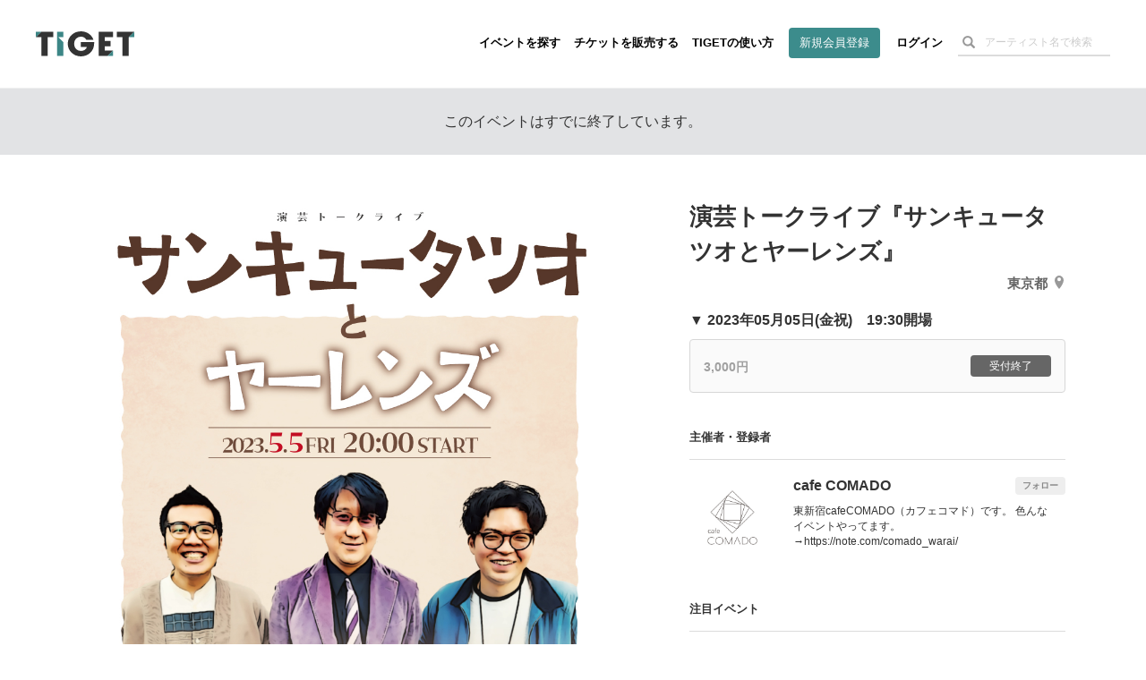

--- FILE ---
content_type: text/html; charset=utf-8
request_url: https://www.google.com/recaptcha/api2/aframe
body_size: 183
content:
<!DOCTYPE HTML><html><head><meta http-equiv="content-type" content="text/html; charset=UTF-8"></head><body><script nonce="C6XL_15jrXkbQad3hizo4w">/** Anti-fraud and anti-abuse applications only. See google.com/recaptcha */ try{var clients={'sodar':'https://pagead2.googlesyndication.com/pagead/sodar?'};window.addEventListener("message",function(a){try{if(a.source===window.parent){var b=JSON.parse(a.data);var c=clients[b['id']];if(c){var d=document.createElement('img');d.src=c+b['params']+'&rc='+(localStorage.getItem("rc::a")?sessionStorage.getItem("rc::b"):"");window.document.body.appendChild(d);sessionStorage.setItem("rc::e",parseInt(sessionStorage.getItem("rc::e")||0)+1);localStorage.setItem("rc::h",'1768750500267');}}}catch(b){}});window.parent.postMessage("_grecaptcha_ready", "*");}catch(b){}</script></body></html>